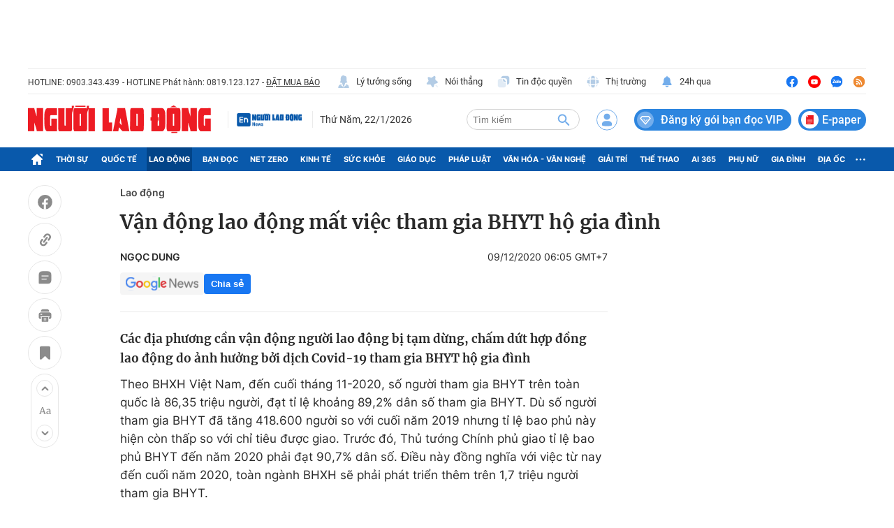

--- FILE ---
content_type: text/html; charset=UTF-8
request_url: https://auto-load-balancer.likr.tw/api/get_client_ip.php
body_size: -136
content:
"3.137.189.80"